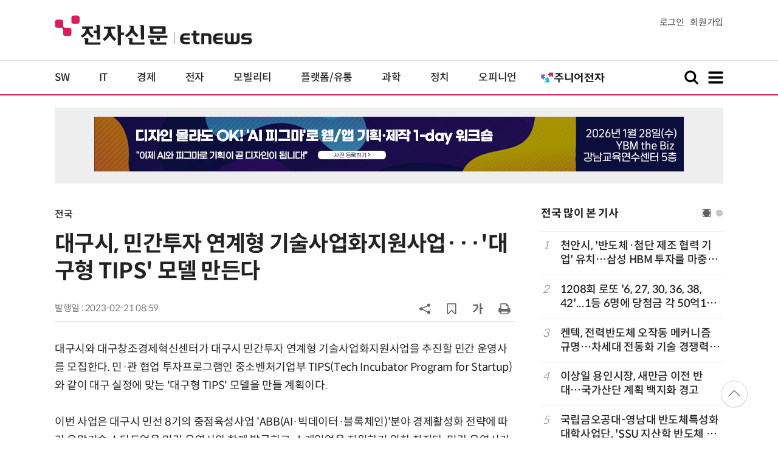

--- FILE ---
content_type: text/html; charset=utf-8
request_url: https://www.google.com/recaptcha/api2/aframe
body_size: 268
content:
<!DOCTYPE HTML><html><head><meta http-equiv="content-type" content="text/html; charset=UTF-8"></head><body><script nonce="39F9CUCWcIfVUIn-bz7hWQ">/** Anti-fraud and anti-abuse applications only. See google.com/recaptcha */ try{var clients={'sodar':'https://pagead2.googlesyndication.com/pagead/sodar?'};window.addEventListener("message",function(a){try{if(a.source===window.parent){var b=JSON.parse(a.data);var c=clients[b['id']];if(c){var d=document.createElement('img');d.src=c+b['params']+'&rc='+(localStorage.getItem("rc::a")?sessionStorage.getItem("rc::b"):"");window.document.body.appendChild(d);sessionStorage.setItem("rc::e",parseInt(sessionStorage.getItem("rc::e")||0)+1);localStorage.setItem("rc::h",'1769354199202');}}}catch(b){}});window.parent.postMessage("_grecaptcha_ready", "*");}catch(b){}</script></body></html>

--- FILE ---
content_type: application/x-javascript
request_url: https://yellow.contentsfeed.com/RealMedia/ads/adstream_jx.ads/etnews.com/detail@x60
body_size: 452
content:
document.write ('<a href="http://yellow.contentsfeed.com/RealMedia/ads/click_lx.ads/etnews.com/detail/L17/1275617636/x60/etnews/conf_aiux_260306/conf_aiux_260306_detail_byline_up.html/4135414e32576c324d39514141536133" target="_blank">"Code-First UX Engineering: AI 시대의 새로운 UX 프로세스 1-Day 워크숍" 개최(3월 6일(금)</a>');


--- FILE ---
content_type: application/x-javascript
request_url: https://yellow.contentsfeed.com/RealMedia/ads/adstream_jx.ads/etnews.com/HotContents@x02
body_size: 492
content:
document.write ('<a href="http://yellow.contentsfeed.com/RealMedia/ads/click_lx.ads/etnews.com/HotContents/L22/771447943/x02/etnews/HotContents_250520/HotContents_250520_x02.html/4135414e32576c324d3951414352752f" target="_blank">▶ ');
document.write ("'");
document.write ('2m');
document.write ("'");
document.write (' 퍼팅은 무조건 성공! 퍼팅으로만 10타 줄여~</a>');


--- FILE ---
content_type: application/x-javascript
request_url: https://yellow.contentsfeed.com/RealMedia/ads/adstream_jx.ads/etnews.com/detail@Right3
body_size: 439
content:
document.write ('<a href="https://yellow.contentsfeed.com/RealMedia/ads/click_lx.ads/etnews.com/detail/L17/2053868404/Right3/etnews/conf_aicc_260324/conf_aicc_260324_detail_600/4135414e32576c324d395541416c6576" target="_new"><img src="https://img.etnews.com/Et/etnews/banner/20260122/aicc2026_300x600.jpg"  alt=""  border="0"></a>');


--- FILE ---
content_type: application/x-javascript
request_url: https://yellow.contentsfeed.com/RealMedia/ads/adstream_jx.ads/etnews.com/HotContents@x03
body_size: 493
content:
document.write ('<a href="http://yellow.contentsfeed.com/RealMedia/ads/click_lx.ads/etnews.com/HotContents/L22/655841289/x03/etnews/HotContents_250520/HotContents_250520_x03.html/4135414e32576c324d394941444c6d77" target="_blank" >▶ 7번 아이언, 비거리가 ');
document.write ("'");
document.write ('170m');
document.write ("'");
document.write (' 괴물 아이언 등장!</a>\n');


--- FILE ---
content_type: application/x-javascript
request_url: https://yellow.contentsfeed.com/RealMedia/ads/adstream_jx.ads/etnews.com/HotContents@x01
body_size: 578
content:
document.write ('<a href="http://yellow.contentsfeed.com/RealMedia/ads/click_lx.ads/etnews.com/HotContents/L22/1107340140/x01/etnews/HotContents_250520/HotContents_250520_x01.html/4135414e32576c324d39494143305163" target="_blank">▶');
document.write ("'");
document.write ('45만원');
document.write ("'");
document.write (' 명품 퍼터, 65% 할인 ');
document.write ("'");
document.write ('10만원');
document.write ("'");
document.write ('대 한정판매!</a>');


--- FILE ---
content_type: application/x-javascript
request_url: https://yellow.contentsfeed.com/RealMedia/ads/adstream_jx.ads/etnews.com/detail@x61
body_size: 502
content:
document.write ('<a href="http://yellow.contentsfeed.com/RealMedia/ads/click_lx.ads/etnews.com/detail/L17/68913768/x61/etnews/conf_aiux_260306/conf_aiux_260306_detail_byline_down.html/4135414e32576c324d394d4144644a38" target="_blank">“전통 UX의 끝에서, 다시 시작되는 UX”, 화면 기획자에서 빌더로, 역할의 경계를 뛰어넘는 UX 실무자로 진화하기 (3/6)</a>');


--- FILE ---
content_type: application/x-javascript
request_url: https://yellow.contentsfeed.com/RealMedia/ads/adstream_jx.ads/etnews.com/detail@Top1
body_size: 440
content:
document.write ('<a href="https://yellow.contentsfeed.com/RealMedia/ads/click_lx.ads/etnews.com/detail/L17/323084349/Top1/etnews/conf_aifigma_260128/conf_aifigma_260128_detail_970/4135414e32576c324d394941444b346f" target="_new"><img src="https://img.etnews.com/Et/etnews/banner/20260102/aifigma_970x90.jpg"  alt=""  border="0"></a>');
